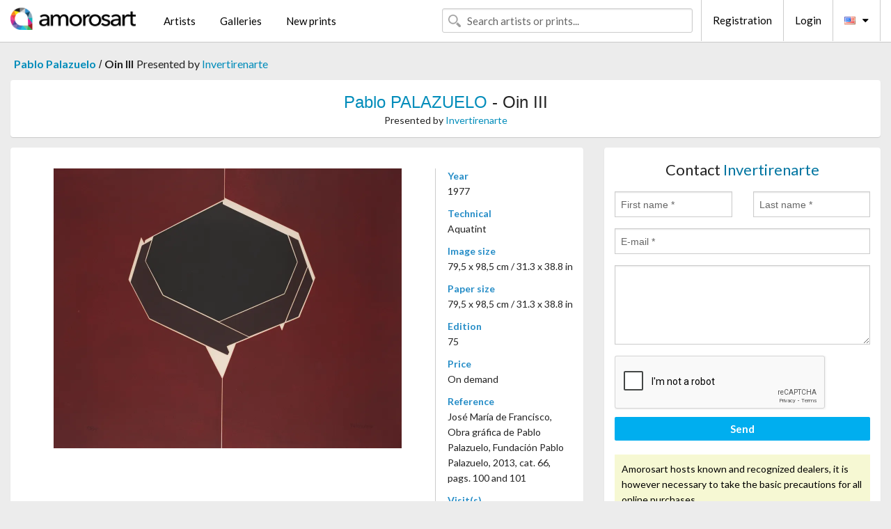

--- FILE ---
content_type: text/html; charset=UTF-8
request_url: https://en.amorosart.com/artwork-palazuelo-oin_iii-119943.html
body_size: 4312
content:
<!doctype html>
<html class="no-js" lang="fr">
    <head>
        <meta charset="utf-8"/>
        <meta name="viewport" content="width=device-width, initial-scale=1.0" />
                <title>Aquatint de Pablo Palazuelo, Oin III on Amorosart</title>
                        <meta name="description" content="Pablo Palazuelo, Oin III, aquatint proposed by Invertirenarte for sale on the art portal Amorosart" />
                        <meta name="keywords" content="palazuelo, Oin III, aquatint" />
                <link rel="shortcut icon" type="image/x-icon" href="favicon.ico" />
        <link rel="icon" type="image/png" href="favicon.png" />
        <!-- css start -->
        <link href="https://fonts.googleapis.com/css?family=Lato:400,400italic,700,300,300italic,700italic,900,100,100italic,900italic" rel="stylesheet" type="text/css" />
        <link href="https://fonts.googleapis.com/css?family=Montserrat:400,700" rel="stylesheet" type="text/css" />
                        <link href="https://en.amorosart.com/build/page.min.css?v=1765417526" rel="stylesheet" type="text/css" />
                        <!-- css end -->
    </head>
    <body>
        <!-- header start -->
<!-- Google tag (gtag.js) -->
<script async src="https://www.googletagmanager.com/gtag/js?id=G-WCER4H6RP1"></script>
<script>
  window.dataLayer = window.dataLayer || [];
  function gtag(){dataLayer.push(arguments);}
  gtag('js', new Date());

  gtag('config', 'G-WCER4H6RP1');
  gtag('config', 'G-MFFEQ2MC4S');
</script>
<div class="top-bar">
    <div class="row">
        <div class="top-bar-left">
            <ul class="headerLeft">
                <li>
                    <a  href="https://en.amorosart.com/"><img class="header-logo" src="https://en.amorosart.com/assets/images/logoAmorosart.png" width="180"></a>
                </li>
                <a class="show-for-small-only" href="javascript:void();" onclick="$('.menu-mobile').slideToggle(200);"><i class="button-menu-mobile fa fa-bars noir s32"></i></a>
                <div class="header-search-mobile show-for-small-only">
                    <form>
                            <div class="column">
                                <input id="search-mobile" type="text" class="search-mobile s16 mag-search fontLato noir radius" placeholder="Search artists or prints..." data-source="https://en.amorosart.com/search.html" data-gallery="Galleries" data-artist="Artists" data-artwork="Artworks" />
                            </div>
                    </form>
                </div>
                <li>
                    <ul class="menu s15 fontLato noir hide-for-small-only">
                        <li><a href="https://en.amorosart.com/modern-contemporary-artists.html">Artists</a></li>
                        <li><a href="https://en.amorosart.com/galleries-original-prints.html">Galleries</a></li>
                        <li><a href="https://en.amorosart.com/prints-lithographs.html">New prints</a></li>
                    </ul>
                </li>
            </ul>
        </div>
        <div class="top-bar-right">
            <ul class="headerRight hide-for-small-only">  
                <li class="header-search">
                    <form>
                        <div class="row collapse postfix-round">
                            <div class="columns">
                                <input id="search" type="text" class="s15 fontLato noir radius mag-search" placeholder="Search artists or prints..."  data-source="https://en.amorosart.com/search.html" data-gallery="Galleries" data-artist="Artists" data-artwork="Artworks" />
                            </div>
                        </div>
                    </form>
                </li>
                <li class="header-links">
                    <ul class="menu s15 fontLato noir">
                        <li><a href="https://en.amorosart.com/signup.html">Registration</a></li><li><a href="https://en.amorosart.com/signin.html">Login</a></li><li><a id="bt-flags" href="#" onclick="$('#other-flags').slideToggle(100);"><i class="famfamfam-flags en mr10"></i><i class="fa fa-caret-down"></i></a>
                            <ul id="other-flags" class="fontLato s14">
                                                                                                <li><a href="https://www.amorosart.com/"><i class="famfamfam-flags fr mr5"></i></a></li>
                                                                                                                                                                                                <li><a href="https://es.amorosart.com/"><i class="famfamfam-flags es mr5"></i></a></li>
                                                                                                                                <li><a href="https://it.amorosart.com/"><i class="famfamfam-flags it mr5"></i></a></li>
                                                                                                                                <li><a href="https://de.amorosart.com/"><i class="famfamfam-flags de mr5"></i></a></li>
                                                                                                                                <li><a href="https://nl.amorosart.com/"><i class="famfamfam-flags nl mr5"></i></a></li>
                                                                                                                                <li><a href="https://pt.amorosart.com/"><i class="famfamfam-flags pt mr5"></i></a></li>
                                                                                                                                <li><a href="https://cn.amorosart.com/"><i class="famfamfam-flags cn mr5"></i></a></li>
                                                                                                                                <li><a href="https://jp.amorosart.com/"><i class="famfamfam-flags jp mr5"></i></a></li>
                                                                                                                                <li><a href="https://ru.amorosart.com/"><i class="famfamfam-flags ru mr5"></i></a></li>
                                                                                            </ul>
                        </li>
                    </ul>
                </li>
            </ul>
        </div>
    </div>
</div>
<div class="menu-mobile" style="display:none">
    <a href="https://en.amorosart.com/modern-contemporary-artists.html" class="fontLato">Artists</a>
    <a href="https://en.amorosart.com/galleries-original-prints.html" class="fontLato">Galleries</a>
    <a href="https://en.amorosart.com/prints-lithographs.html" class="fontLato">New prints</a>
    <a href="https://en.amorosart.com/signup.html" class="fontLato noir">Registration</a>
    <a href="https://en.amorosart.com/signin.html" class="fontLato noir">Login</a>
</div>
<div class="espace20"></div>
<!-- header end -->
        <!-- page start -->
<div class="row prints hide-for-small-only">
    <div class="column">
        <div class="columns">
            <span class="fontLatoBold s16"><a href="https://en.amorosart.com/prints-palazuelo-921-1.html">Pablo Palazuelo</a></span> 
            / <span class="fontLatoBold s16" style="display:inline-block">Oin III</span>
                            <span class="fontLato s16"  style="display:inline-block">Presented by <a href="https://en.amorosart.com/gallery-prints-invertirenarte-1157.html">Invertirenarte</a></span>
                    </div>
    </div>
</div>
<div class="espace10"></div>
<div class="row prints artworks-detail">
    <div class="column">
        <div class="fontLatoBold columns bgBlanc p15 alignC l22">
            <h1 class="s24"><a href="https://en.amorosart.com/prints-palazuelo-921-1.html">Pablo PALAZUELO</a> - Oin III</h1>
                        <h2 class="fontLato s14">Presented by <a href="https://en.amorosart.com/gallery-prints-invertirenarte-1157.html">Invertirenarte</a></h2>
                    </div>
    </div>
</div>
<div class="espace15"></div>
<div class="row">
    <div class="column large-8 medium-8">
        <div class="bgBlanc p30 alignC mb15">
                        <div class="row artworks-box-image">
                <div class="column large-9 medium-8">
                    <a class="button button-enquiry show-for-small-only" href="#form-contact" style="width:100%" type="submit" >Contact the Dealer</a>
                    <img class="border-prints-02 resize-to-500" src="https://en.amorosart.com/img/artworks/palazuelo-oin-iii-119943-1000x1000.webp" alt="Aquatint Palazuelo - Oin III" />
                </div>
                <div class="columns large-3 medium-4 alignL prints-column-details">
                    <ul class="prints-liste-details">
                                                <li><span>Year</span><br />1977</li>
                                                <li><span>Technical</span><br />Aquatint</li>
                        <li><span>Image size</span><br />79,5 x 98,5 cm / 31.3 x 38.8 in</li>
                        <li><span>Paper size</span><br />79,5 x 98,5 cm / 31.3 x 38.8 in</li>
                                                <li><span>Edition</span><br />75</li>
                                                <li><span>Price</span><br />On demand</li>
                        <li><span>Reference</span><br />José María de Francisco, Obra gráfica de Pablo Palazuelo, Fundación Pablo Palazuelo, 2013, cat. 66, pags. 100 and 101</li>
                        <li><span>Visit(s)</span><br />1646</li>
                        <li><span>Condition</span>
                            <div class="espace5"></div>
                                                        <span class="circle-good"></span>
                                                        <span class="circle-good"></span>
                                                        <span class="circle-good"></span>
                                                        <span class="circle-good"></span>
                                                        <span class="circle-good"></span>
                                                                                        <span class="circle-bad"></span>
                                                    </li>
                    </ul>
                </div>
            </div>
        </div>
        <div class="bgBlanc p30 mb15">
            <span class="s20"><span class="bleu">Pablo PALAZUELO</span> - Oin III</span>
            <p class="fontLato s14">1977<br />Aquatint in colors on Arches paper<br />79,5 x 98,5 cm<br />Signed and numbered in pencil 53/75 from edition of 75<br />Edited and printed: Maeght Editeur, Paris<br />Literature: José María de Francisco, Obra gráfica de Pablo Palazuelo, Fundación Pablo Palazuelo, 2013, cat. 66, pags. 100 and 101<br /><br />1977<br />Aguatinta en colores sobre papel Arches<br />79,5 x 98,5 cm<br />Firmado y numerado a mano 53/75 de una edición de 75 ejemplares<br />Edita e imprime: Maeght Editeur, Paris<br />Bibliografía: José María de Francisco, Obra gráfica de Pablo Palazuelo, Fundación Pablo Palazuelo, 2013, cat. 66, págs. 100 y 101</p>
        </div>
    </div>
    <div class="column large-4 medium-4 mb15">
        <form id="artwork-index-contact" class="bgBlanc p15" data-url="https://en.amorosart.com/artwork/contact.html" data-method="post" data-success-title="Thank you! Your message has been sent." data-success-text="Click to continue">
            <input name="artwork_id" type="hidden" value="119943" />
            <div class="alignC fontLato s22">
                <a name="form-contact"></a>Contact <span class="bleu">Invertirenarte</span>
            </div>
            <div class="espace15"></div>
            <div class="row">
                <div class="column large-6 medium-6">
                    <input name="firstname" type="text" placeholder="First name *" />
                    <small class="error-firstname hide"></small>
                </div>
                <div class="column large-6 medium-6">
                    <input name="lastname" type="text" placeholder="Last name *" />
                    <small class="error-lastname hide"></small>
                </div>
            </div>
            <div class="row">
                <div class="column">
                    <input name="email" type="text" placeholder="E-mail *" />
                    <small class="error-email hide"></small>
                </div>
            </div>

            <div class="row">
                <div class="column">
                    <textarea name="message" rows="6"></textarea>
                    <small class="error-message hide"></small>
                </div>
            </div>
            <div class="row">
                <div class="column">
                    <div class="g-recaptcha" data-sitekey="6LcaGgATAAAAAPPfYSyOJkuXUkFhjVEI-slKqiOA"></div>
                    <small class="error-g-recaptcha-response hide" style="margin-top: -2px"></small>
                </div>
            </div>
            <div class="espace10"></div>
            <div class="row">
                <div class="column">
                    <button type="submit" class="button button-enquiry" style="width:100%">Send</button>
                </div>
            </div>  
            
            <div class="row">
                <div class="column">
                    <div class="warning-message s14 l22">Amorosart hosts known and recognized dealers, it is however necessary to take the basic precautions for all online purchases.</div>
                </div>
            </div>
        </form>
        <div class="espace15"></div>
        <div class="bgBlanc p15 alignC">
            <a onclick="javascript:popup(500, 500, 'http://twitter.com/intent/tweet?text=&url=https://en.amorosart.com/artwork-palazuelo-oin_iii-119943.html&via=Amorosart');"><span class="btn btn-tweet"><i class="fa fa-twitter"></i></span></a>
            <a onclick="javascript:popup(500, 500, 'https://www.facebook.com/sharer/sharer.php?u=https://en.amorosart.com/artwork-palazuelo-oin_iii-119943.html');"><span class="btn btn-facebook"><i class="fa fa-facebook"></i></span></a>
            <a onclick="javascript:popup(500, 500, 'https://plus.google.com/share?url=https://en.amorosart.com/artwork-palazuelo-oin_iii-119943.html');"><span class="btn btn-google"><i class="fa fa-google-plus"></i></span></a>
            <a onclick="javascript:popup(500, 500, 'https://www.linkedin.com/shareArticle?mini=true&url=https://en.amorosart.com/artwork-palazuelo-oin_iii-119943.html&title=Pablo PALAZUELO - Oin III&source=https://en.amorosart.com/artwork-palazuelo-oin_iii-119943.html');" class="hide"><span class="btn btn-linkedin"><i class="fa fa-linkedin"></i></span></a>
            <a href="mailto:?subject=Check this amazing artwork&body=Check this amazing artwork : https://en.amorosart.com/artwork-palazuelo-oin_iii-119943.html "><span class="btn btn-github"><i class="fa fa-envelope-o"></i></span></a>    
        </div>
         <div class="espace15"></div>
         <div class="bgBlanc p15 alignC other-links">
             <a href="https://en.amorosart.com/prints-palazuelo-921-1.html" class="button radius mb5"><i class="fa fa-paint-brush  mr10"></i>See All The Prints By Palazuelo</a>
             <a href="https://en.amorosart.com/gallery-artist-invertirenarte-palazuelo-1157-921-1.html" class="button radius"><i class="fa fa-male mr10"></i>See All The Prints By Invertirenarte</a>
         </div>
    </div>
</div>
<div class="row prints">
    <div class="column">
        <div class="columns">
            <h2 class="fontMont s16">AVAILABLE PRINTS BY PALAZUELO</h2>
        </div>
    </div>
</div>
<div class="espace20"></div>
<div class="row prints">
    <div class="column conteneur">
        <div class="row">
                            <div class="colonnePrint columns large-2 medium-3 small-6 end alignC">
                    <div class="boxPrint">
                                                <p class="alignPrints">
                            <a href="https://en.amorosart.com/artwork-palazuelo-sigilla_viii-149278.html" title="Etching And Aquatint Palazuelo - Sigilla VIII" class="lienPrints"><img class="borderPrints printsPlacement" src="https://en.amorosart.com/img/artworks/palazuelo-sigilla-viii-149278-450x450.webp" width="160" alt="Etching And Aquatint Palazuelo - Sigilla VIII" /></a>
                        </p>
                        <ul class="artisteOeuvreInfo">
                            <li class="fontMont s14 noir">Palazuelo</li>
                            <li class="fontLatoLight s12 noir"><a href="https://en.amorosart.com/artwork-palazuelo-sigilla_viii-149278.html">Sigilla VIII</a></li>
                            <li class="fontLatoLight s12 bleu"><a href="https://en.amorosart.com/gallery-prints-galería_la_aurora-831.html">Galería La Aurora</a></li>
                        </ul>
                    </div>
                </div>
                            <div class="colonnePrint columns large-2 medium-3 small-6 end alignC">
                    <div class="boxPrint">
                                                <p class="alignPrints">
                            <a href="https://en.amorosart.com/artwork-palazuelo-sceaux_ii-147987.html" title="Lithograph Palazuelo - Sceaux II" class="lienPrints"><img class="borderPrints printsPlacement" src="https://en.amorosart.com/img/artworks/palazuelo-sceaux-ii-147987-450x450.webp" width="160" alt="Lithograph Palazuelo - Sceaux II" /></a>
                        </p>
                        <ul class="artisteOeuvreInfo">
                            <li class="fontMont s14 noir">Palazuelo</li>
                            <li class="fontLatoLight s12 noir"><a href="https://en.amorosart.com/artwork-palazuelo-sceaux_ii-147987.html">Sceaux II</a></li>
                            <li class="fontLatoLight s12 bleu"><a href="https://en.amorosart.com/gallery-prints-galería_la_aurora-831.html">Galería La Aurora</a></li>
                        </ul>
                    </div>
                </div>
                            <div class="colonnePrint columns large-2 medium-3 small-6 end alignC">
                    <div class="boxPrint">
                                                <p class="alignPrints">
                            <a href="https://en.amorosart.com/artwork-palazuelo-sigilla_v-144666.html" title="Etching And Aquatint Palazuelo - SIGILLA V" class="lienPrints"><img class="borderPrints printsPlacement" src="https://en.amorosart.com/img/artworks/palazuelo-sigilla-v-144666-450x450.webp" width="160" alt="Etching And Aquatint Palazuelo - SIGILLA V" /></a>
                        </p>
                        <ul class="artisteOeuvreInfo">
                            <li class="fontMont s14 noir">Palazuelo</li>
                            <li class="fontLatoLight s12 noir"><a href="https://en.amorosart.com/artwork-palazuelo-sigilla_v-144666.html">SIGILLA V</a></li>
                            <li class="fontLatoLight s12 bleu"><a href="https://en.amorosart.com/gallery-prints-galería_la_aurora-831.html">Galería La Aurora</a></li>
                        </ul>
                    </div>
                </div>
                            <div class="colonnePrint columns large-2 medium-3 small-6 end alignC">
                    <div class="boxPrint">
                                                <p class="alignPrints">
                            <a href="https://en.amorosart.com/artwork-palazuelo-sigilla_iv-143518.html" title="Aquatint Palazuelo - Sigilla IV" class="lienPrints"><img class="borderPrints printsPlacement" src="https://en.amorosart.com/img/artworks/palazuelo-sigilla-iv-143518-450x450.webp" width="160" alt="Aquatint Palazuelo - Sigilla IV" /></a>
                        </p>
                        <ul class="artisteOeuvreInfo">
                            <li class="fontMont s14 noir">Palazuelo</li>
                            <li class="fontLatoLight s12 noir"><a href="https://en.amorosart.com/artwork-palazuelo-sigilla_iv-143518.html">Sigilla IV</a></li>
                            <li class="fontLatoLight s12 bleu"><a href="https://en.amorosart.com/gallery-prints-galería_la_aurora-831.html">Galería La Aurora</a></li>
                        </ul>
                    </div>
                </div>
                            <div class="colonnePrint columns large-2 medium-3 small-6 end alignC">
                    <div class="boxPrint">
                                                <p class="alignPrints">
                            <a href="https://en.amorosart.com/artwork-palazuelo-emblema_i-141029.html" title="Lithograph Palazuelo - Emblema I" class="lienPrints"><img class="borderPrints printsPlacement" src="https://en.amorosart.com/img/artworks/palazuelo-emblema-i-141029-450x450.webp" width="160" alt="Lithograph Palazuelo - Emblema I" /></a>
                        </p>
                        <ul class="artisteOeuvreInfo">
                            <li class="fontMont s14 noir">Palazuelo</li>
                            <li class="fontLatoLight s12 noir"><a href="https://en.amorosart.com/artwork-palazuelo-emblema_i-141029.html">Emblema I</a></li>
                            <li class="fontLatoLight s12 bleu"><a href="https://en.amorosart.com/gallery-prints-galerie_lelong-56.html">Galerie Lelong</a></li>
                        </ul>
                    </div>
                </div>
                            <div class="colonnePrint columns large-2 medium-3 small-6 end alignC">
                    <div class="boxPrint">
                                                <p class="alignPrints">
                            <a href="https://en.amorosart.com/artwork-palazuelo-affiche_al_paris-136318.html" title="Lithograph Palazuelo - Affiche A.L. Paris" class="lienPrints"><img class="borderPrints printsPlacement" src="https://en.amorosart.com/img/artworks/palazuelo-affiche-al-paris-136318-450x450.webp" width="160" alt="Lithograph Palazuelo - Affiche A.L. Paris" /></a>
                        </p>
                        <ul class="artisteOeuvreInfo">
                            <li class="fontMont s14 noir">Palazuelo</li>
                            <li class="fontLatoLight s12 noir"><a href="https://en.amorosart.com/artwork-palazuelo-affiche_al_paris-136318.html">Affiche A.L. Paris</a></li>
                            <li class="fontLatoLight s12 bleu"><a href="https://en.amorosart.com/gallery-prints-galería_la_aurora-831.html">Galería La Aurora</a></li>
                        </ul>
                    </div>
                </div>
                            <div class="colonnePrint columns large-2 medium-3 small-6 end alignC">
                    <div class="boxPrint">
                                                <p class="alignPrints">
                            <a href="https://en.amorosart.com/artwork-palazuelo-sceaux_iii_hand-signed_aquaforte_1963-134602.html" title="Etching And Aquatint Palazuelo - Sceaux III, Hand-Signed Aquaforte, 1963" class="lienPrints"><img class="borderPrints printsPlacement" src="https://en.amorosart.com/img/artworks/palazuelo-sceaux-iii-hand-signed-aquaforte-1963-134602-450x450.webp" width="160" alt="Etching And Aquatint Palazuelo - Sceaux III, Hand-Signed Aquaforte, 1963" /></a>
                        </p>
                        <ul class="artisteOeuvreInfo">
                            <li class="fontMont s14 noir">Palazuelo</li>
                            <li class="fontLatoLight s12 noir"><a href="https://en.amorosart.com/artwork-palazuelo-sceaux_iii_hand-signed_aquaforte_1963-134602.html">Sceaux III, Hand-Sig&hellip;</a></li>
                            <li class="fontLatoLight s12 bleu"><a href="https://en.amorosart.com/gallery-prints-reforma_gallery-1825.html">Reforma Gallery</a></li>
                        </ul>
                    </div>
                </div>
                            <div class="colonnePrint columns large-2 medium-3 small-6 end alignC">
                    <div class="boxPrint">
                                                <p class="alignPrints">
                            <a href="https://en.amorosart.com/artwork-palazuelo-sigilla_viii-129212.html" title="Etching And Aquatint Palazuelo - Sigilla VIII" class="lienPrints"><img class="borderPrints printsPlacement" src="https://en.amorosart.com/img/artworks/palazuelo-sigilla-viii-129212-450x450.webp" width="160" alt="Etching And Aquatint Palazuelo - Sigilla VIII" /></a>
                        </p>
                        <ul class="artisteOeuvreInfo">
                            <li class="fontMont s14 noir">Palazuelo</li>
                            <li class="fontLatoLight s12 noir"><a href="https://en.amorosart.com/artwork-palazuelo-sigilla_viii-129212.html">Sigilla VIII</a></li>
                            <li class="fontLatoLight s12 bleu"><a href="https://en.amorosart.com/gallery-prints-galería_la_aurora-831.html">Galería La Aurora</a></li>
                        </ul>
                    </div>
                </div>
                            <div class="colonnePrint columns large-2 medium-3 small-6 end alignC">
                    <div class="boxPrint">
                                                <p class="alignPrints">
                            <a href="https://en.amorosart.com/artwork-palazuelo-oin_iii-119943.html" title="Aquatint Palazuelo - Oin III" class="lienPrints"><img class="borderPrints printsPlacement" src="https://en.amorosart.com/img/artworks/palazuelo-oin-iii-119943-450x450.webp" width="160" alt="Aquatint Palazuelo - Oin III" /></a>
                        </p>
                        <ul class="artisteOeuvreInfo">
                            <li class="fontMont s14 noir">Palazuelo</li>
                            <li class="fontLatoLight s12 noir"><a href="https://en.amorosart.com/artwork-palazuelo-oin_iii-119943.html">Oin III</a></li>
                            <li class="fontLatoLight s12 bleu"><a href="https://en.amorosart.com/gallery-prints-invertirenarte-1157.html">Invertirenarte</a></li>
                        </ul>
                    </div>
                </div>
                            <div class="colonnePrint columns large-2 medium-3 small-6 end alignC">
                    <div class="boxPrint">
                                                <p class="alignPrints">
                            <a href="https://en.amorosart.com/artwork-palazuelo-oin_i-119674.html" title="Aquatint Palazuelo - Oin I" class="lienPrints"><img class="borderPrints printsPlacement" src="https://en.amorosart.com/img/artworks/palazuelo-oin-i-119674-450x450.webp" width="160" alt="Aquatint Palazuelo - Oin I" /></a>
                        </p>
                        <ul class="artisteOeuvreInfo">
                            <li class="fontMont s14 noir">Palazuelo</li>
                            <li class="fontLatoLight s12 noir"><a href="https://en.amorosart.com/artwork-palazuelo-oin_i-119674.html">Oin I</a></li>
                            <li class="fontLatoLight s12 bleu"><a href="https://en.amorosart.com/gallery-prints-invertirenarte-1157.html">Invertirenarte</a></li>
                        </ul>
                    </div>
                </div>
                            <div class="colonnePrint columns large-2 medium-3 small-6 end alignC">
                    <div class="boxPrint">
                                                <p class="alignPrints">
                            <a href="https://en.amorosart.com/artwork-palazuelo-derrière_le_miroir_n_137-119399.html" title="Illustrated Book Palazuelo - Derrière le Miroir n. 137" class="lienPrints"><img class="borderPrints printsPlacement" src="https://en.amorosart.com/img/artworks/palazuelo-derriere-le-miroir-n-137-119399-450x450.webp" width="160" alt="Illustrated Book Palazuelo - Derrière le Miroir n. 137" /></a>
                        </p>
                        <ul class="artisteOeuvreInfo">
                            <li class="fontMont s14 noir">Palazuelo</li>
                            <li class="fontLatoLight s12 noir"><a href="https://en.amorosart.com/artwork-palazuelo-derrière_le_miroir_n_137-119399.html">Derrière le Miroir n&hellip;</a></li>
                            <li class="fontLatoLight s12 bleu"><a href="https://en.amorosart.com/gallery-prints-libreria_antiquaria_prandi-1176.html">Libreria Antiquaria &hellip;</a></li>
                        </ul>
                    </div>
                </div>
                        <div class="colonnePrint columns large-2 medium-3 small-6 end alignC">
                <a href="https://en.amorosart.com/prints-palazuelo-921-1.html">
                    <div class="boxPrint boxNext" style="display: table-cell;vertical-align: middle;">
                        <div class="columns fontLatoLight maj s24 l26 gris text-center">See all the prints by PALAZUELO</div>
                    </div>
                </a>
            </div>
        </div>
    </div>
</div>
<script type="text/javascript" src="//www.googleadservices.com/pagead/conversion_async.js"></script>
<!-- page end -->
        <!-- footer start -->
<div class="espace40"></div>
<div class="pied">
    <div class="row">
        <div class="columns s12 fontLatoLight s12 l120 blanc alignC">Copyright Amorosart 2008 - 2025 - CNIL n° : 1301442 - <a href="https://en.amorosart.com/glossary-prints.html">Glossary</a> - <a href="https://en.amorosart.com/faq-prints.html">F.a.q</a></div>
    </div>
</div>
<!-- footer end -->        <!-- js start -->
                        <script src="https://en.amorosart.com/build/page.min.js?v=1765417526" ></script>
                <script src="https://www.google.com/recaptcha/api.js?hl=en" ></script>
                <script src="https://en.amorosart.com/assets/js/artwork_index.js?v=1765417526" ></script>
                        <script>
            $(document).foundation();
        </script>
        <!-- js end -->
    </body>
</html>


--- FILE ---
content_type: text/html; charset=utf-8
request_url: https://www.google.com/recaptcha/api2/anchor?ar=1&k=6LcaGgATAAAAAPPfYSyOJkuXUkFhjVEI-slKqiOA&co=aHR0cHM6Ly9lbi5hbW9yb3NhcnQuY29tOjQ0Mw..&hl=en&v=7gg7H51Q-naNfhmCP3_R47ho&size=normal&anchor-ms=20000&execute-ms=30000&cb=a8r8xjxwbf1f
body_size: 48710
content:
<!DOCTYPE HTML><html dir="ltr" lang="en"><head><meta http-equiv="Content-Type" content="text/html; charset=UTF-8">
<meta http-equiv="X-UA-Compatible" content="IE=edge">
<title>reCAPTCHA</title>
<style type="text/css">
/* cyrillic-ext */
@font-face {
  font-family: 'Roboto';
  font-style: normal;
  font-weight: 400;
  font-stretch: 100%;
  src: url(//fonts.gstatic.com/s/roboto/v48/KFO7CnqEu92Fr1ME7kSn66aGLdTylUAMa3GUBHMdazTgWw.woff2) format('woff2');
  unicode-range: U+0460-052F, U+1C80-1C8A, U+20B4, U+2DE0-2DFF, U+A640-A69F, U+FE2E-FE2F;
}
/* cyrillic */
@font-face {
  font-family: 'Roboto';
  font-style: normal;
  font-weight: 400;
  font-stretch: 100%;
  src: url(//fonts.gstatic.com/s/roboto/v48/KFO7CnqEu92Fr1ME7kSn66aGLdTylUAMa3iUBHMdazTgWw.woff2) format('woff2');
  unicode-range: U+0301, U+0400-045F, U+0490-0491, U+04B0-04B1, U+2116;
}
/* greek-ext */
@font-face {
  font-family: 'Roboto';
  font-style: normal;
  font-weight: 400;
  font-stretch: 100%;
  src: url(//fonts.gstatic.com/s/roboto/v48/KFO7CnqEu92Fr1ME7kSn66aGLdTylUAMa3CUBHMdazTgWw.woff2) format('woff2');
  unicode-range: U+1F00-1FFF;
}
/* greek */
@font-face {
  font-family: 'Roboto';
  font-style: normal;
  font-weight: 400;
  font-stretch: 100%;
  src: url(//fonts.gstatic.com/s/roboto/v48/KFO7CnqEu92Fr1ME7kSn66aGLdTylUAMa3-UBHMdazTgWw.woff2) format('woff2');
  unicode-range: U+0370-0377, U+037A-037F, U+0384-038A, U+038C, U+038E-03A1, U+03A3-03FF;
}
/* math */
@font-face {
  font-family: 'Roboto';
  font-style: normal;
  font-weight: 400;
  font-stretch: 100%;
  src: url(//fonts.gstatic.com/s/roboto/v48/KFO7CnqEu92Fr1ME7kSn66aGLdTylUAMawCUBHMdazTgWw.woff2) format('woff2');
  unicode-range: U+0302-0303, U+0305, U+0307-0308, U+0310, U+0312, U+0315, U+031A, U+0326-0327, U+032C, U+032F-0330, U+0332-0333, U+0338, U+033A, U+0346, U+034D, U+0391-03A1, U+03A3-03A9, U+03B1-03C9, U+03D1, U+03D5-03D6, U+03F0-03F1, U+03F4-03F5, U+2016-2017, U+2034-2038, U+203C, U+2040, U+2043, U+2047, U+2050, U+2057, U+205F, U+2070-2071, U+2074-208E, U+2090-209C, U+20D0-20DC, U+20E1, U+20E5-20EF, U+2100-2112, U+2114-2115, U+2117-2121, U+2123-214F, U+2190, U+2192, U+2194-21AE, U+21B0-21E5, U+21F1-21F2, U+21F4-2211, U+2213-2214, U+2216-22FF, U+2308-230B, U+2310, U+2319, U+231C-2321, U+2336-237A, U+237C, U+2395, U+239B-23B7, U+23D0, U+23DC-23E1, U+2474-2475, U+25AF, U+25B3, U+25B7, U+25BD, U+25C1, U+25CA, U+25CC, U+25FB, U+266D-266F, U+27C0-27FF, U+2900-2AFF, U+2B0E-2B11, U+2B30-2B4C, U+2BFE, U+3030, U+FF5B, U+FF5D, U+1D400-1D7FF, U+1EE00-1EEFF;
}
/* symbols */
@font-face {
  font-family: 'Roboto';
  font-style: normal;
  font-weight: 400;
  font-stretch: 100%;
  src: url(//fonts.gstatic.com/s/roboto/v48/KFO7CnqEu92Fr1ME7kSn66aGLdTylUAMaxKUBHMdazTgWw.woff2) format('woff2');
  unicode-range: U+0001-000C, U+000E-001F, U+007F-009F, U+20DD-20E0, U+20E2-20E4, U+2150-218F, U+2190, U+2192, U+2194-2199, U+21AF, U+21E6-21F0, U+21F3, U+2218-2219, U+2299, U+22C4-22C6, U+2300-243F, U+2440-244A, U+2460-24FF, U+25A0-27BF, U+2800-28FF, U+2921-2922, U+2981, U+29BF, U+29EB, U+2B00-2BFF, U+4DC0-4DFF, U+FFF9-FFFB, U+10140-1018E, U+10190-1019C, U+101A0, U+101D0-101FD, U+102E0-102FB, U+10E60-10E7E, U+1D2C0-1D2D3, U+1D2E0-1D37F, U+1F000-1F0FF, U+1F100-1F1AD, U+1F1E6-1F1FF, U+1F30D-1F30F, U+1F315, U+1F31C, U+1F31E, U+1F320-1F32C, U+1F336, U+1F378, U+1F37D, U+1F382, U+1F393-1F39F, U+1F3A7-1F3A8, U+1F3AC-1F3AF, U+1F3C2, U+1F3C4-1F3C6, U+1F3CA-1F3CE, U+1F3D4-1F3E0, U+1F3ED, U+1F3F1-1F3F3, U+1F3F5-1F3F7, U+1F408, U+1F415, U+1F41F, U+1F426, U+1F43F, U+1F441-1F442, U+1F444, U+1F446-1F449, U+1F44C-1F44E, U+1F453, U+1F46A, U+1F47D, U+1F4A3, U+1F4B0, U+1F4B3, U+1F4B9, U+1F4BB, U+1F4BF, U+1F4C8-1F4CB, U+1F4D6, U+1F4DA, U+1F4DF, U+1F4E3-1F4E6, U+1F4EA-1F4ED, U+1F4F7, U+1F4F9-1F4FB, U+1F4FD-1F4FE, U+1F503, U+1F507-1F50B, U+1F50D, U+1F512-1F513, U+1F53E-1F54A, U+1F54F-1F5FA, U+1F610, U+1F650-1F67F, U+1F687, U+1F68D, U+1F691, U+1F694, U+1F698, U+1F6AD, U+1F6B2, U+1F6B9-1F6BA, U+1F6BC, U+1F6C6-1F6CF, U+1F6D3-1F6D7, U+1F6E0-1F6EA, U+1F6F0-1F6F3, U+1F6F7-1F6FC, U+1F700-1F7FF, U+1F800-1F80B, U+1F810-1F847, U+1F850-1F859, U+1F860-1F887, U+1F890-1F8AD, U+1F8B0-1F8BB, U+1F8C0-1F8C1, U+1F900-1F90B, U+1F93B, U+1F946, U+1F984, U+1F996, U+1F9E9, U+1FA00-1FA6F, U+1FA70-1FA7C, U+1FA80-1FA89, U+1FA8F-1FAC6, U+1FACE-1FADC, U+1FADF-1FAE9, U+1FAF0-1FAF8, U+1FB00-1FBFF;
}
/* vietnamese */
@font-face {
  font-family: 'Roboto';
  font-style: normal;
  font-weight: 400;
  font-stretch: 100%;
  src: url(//fonts.gstatic.com/s/roboto/v48/KFO7CnqEu92Fr1ME7kSn66aGLdTylUAMa3OUBHMdazTgWw.woff2) format('woff2');
  unicode-range: U+0102-0103, U+0110-0111, U+0128-0129, U+0168-0169, U+01A0-01A1, U+01AF-01B0, U+0300-0301, U+0303-0304, U+0308-0309, U+0323, U+0329, U+1EA0-1EF9, U+20AB;
}
/* latin-ext */
@font-face {
  font-family: 'Roboto';
  font-style: normal;
  font-weight: 400;
  font-stretch: 100%;
  src: url(//fonts.gstatic.com/s/roboto/v48/KFO7CnqEu92Fr1ME7kSn66aGLdTylUAMa3KUBHMdazTgWw.woff2) format('woff2');
  unicode-range: U+0100-02BA, U+02BD-02C5, U+02C7-02CC, U+02CE-02D7, U+02DD-02FF, U+0304, U+0308, U+0329, U+1D00-1DBF, U+1E00-1E9F, U+1EF2-1EFF, U+2020, U+20A0-20AB, U+20AD-20C0, U+2113, U+2C60-2C7F, U+A720-A7FF;
}
/* latin */
@font-face {
  font-family: 'Roboto';
  font-style: normal;
  font-weight: 400;
  font-stretch: 100%;
  src: url(//fonts.gstatic.com/s/roboto/v48/KFO7CnqEu92Fr1ME7kSn66aGLdTylUAMa3yUBHMdazQ.woff2) format('woff2');
  unicode-range: U+0000-00FF, U+0131, U+0152-0153, U+02BB-02BC, U+02C6, U+02DA, U+02DC, U+0304, U+0308, U+0329, U+2000-206F, U+20AC, U+2122, U+2191, U+2193, U+2212, U+2215, U+FEFF, U+FFFD;
}
/* cyrillic-ext */
@font-face {
  font-family: 'Roboto';
  font-style: normal;
  font-weight: 500;
  font-stretch: 100%;
  src: url(//fonts.gstatic.com/s/roboto/v48/KFO7CnqEu92Fr1ME7kSn66aGLdTylUAMa3GUBHMdazTgWw.woff2) format('woff2');
  unicode-range: U+0460-052F, U+1C80-1C8A, U+20B4, U+2DE0-2DFF, U+A640-A69F, U+FE2E-FE2F;
}
/* cyrillic */
@font-face {
  font-family: 'Roboto';
  font-style: normal;
  font-weight: 500;
  font-stretch: 100%;
  src: url(//fonts.gstatic.com/s/roboto/v48/KFO7CnqEu92Fr1ME7kSn66aGLdTylUAMa3iUBHMdazTgWw.woff2) format('woff2');
  unicode-range: U+0301, U+0400-045F, U+0490-0491, U+04B0-04B1, U+2116;
}
/* greek-ext */
@font-face {
  font-family: 'Roboto';
  font-style: normal;
  font-weight: 500;
  font-stretch: 100%;
  src: url(//fonts.gstatic.com/s/roboto/v48/KFO7CnqEu92Fr1ME7kSn66aGLdTylUAMa3CUBHMdazTgWw.woff2) format('woff2');
  unicode-range: U+1F00-1FFF;
}
/* greek */
@font-face {
  font-family: 'Roboto';
  font-style: normal;
  font-weight: 500;
  font-stretch: 100%;
  src: url(//fonts.gstatic.com/s/roboto/v48/KFO7CnqEu92Fr1ME7kSn66aGLdTylUAMa3-UBHMdazTgWw.woff2) format('woff2');
  unicode-range: U+0370-0377, U+037A-037F, U+0384-038A, U+038C, U+038E-03A1, U+03A3-03FF;
}
/* math */
@font-face {
  font-family: 'Roboto';
  font-style: normal;
  font-weight: 500;
  font-stretch: 100%;
  src: url(//fonts.gstatic.com/s/roboto/v48/KFO7CnqEu92Fr1ME7kSn66aGLdTylUAMawCUBHMdazTgWw.woff2) format('woff2');
  unicode-range: U+0302-0303, U+0305, U+0307-0308, U+0310, U+0312, U+0315, U+031A, U+0326-0327, U+032C, U+032F-0330, U+0332-0333, U+0338, U+033A, U+0346, U+034D, U+0391-03A1, U+03A3-03A9, U+03B1-03C9, U+03D1, U+03D5-03D6, U+03F0-03F1, U+03F4-03F5, U+2016-2017, U+2034-2038, U+203C, U+2040, U+2043, U+2047, U+2050, U+2057, U+205F, U+2070-2071, U+2074-208E, U+2090-209C, U+20D0-20DC, U+20E1, U+20E5-20EF, U+2100-2112, U+2114-2115, U+2117-2121, U+2123-214F, U+2190, U+2192, U+2194-21AE, U+21B0-21E5, U+21F1-21F2, U+21F4-2211, U+2213-2214, U+2216-22FF, U+2308-230B, U+2310, U+2319, U+231C-2321, U+2336-237A, U+237C, U+2395, U+239B-23B7, U+23D0, U+23DC-23E1, U+2474-2475, U+25AF, U+25B3, U+25B7, U+25BD, U+25C1, U+25CA, U+25CC, U+25FB, U+266D-266F, U+27C0-27FF, U+2900-2AFF, U+2B0E-2B11, U+2B30-2B4C, U+2BFE, U+3030, U+FF5B, U+FF5D, U+1D400-1D7FF, U+1EE00-1EEFF;
}
/* symbols */
@font-face {
  font-family: 'Roboto';
  font-style: normal;
  font-weight: 500;
  font-stretch: 100%;
  src: url(//fonts.gstatic.com/s/roboto/v48/KFO7CnqEu92Fr1ME7kSn66aGLdTylUAMaxKUBHMdazTgWw.woff2) format('woff2');
  unicode-range: U+0001-000C, U+000E-001F, U+007F-009F, U+20DD-20E0, U+20E2-20E4, U+2150-218F, U+2190, U+2192, U+2194-2199, U+21AF, U+21E6-21F0, U+21F3, U+2218-2219, U+2299, U+22C4-22C6, U+2300-243F, U+2440-244A, U+2460-24FF, U+25A0-27BF, U+2800-28FF, U+2921-2922, U+2981, U+29BF, U+29EB, U+2B00-2BFF, U+4DC0-4DFF, U+FFF9-FFFB, U+10140-1018E, U+10190-1019C, U+101A0, U+101D0-101FD, U+102E0-102FB, U+10E60-10E7E, U+1D2C0-1D2D3, U+1D2E0-1D37F, U+1F000-1F0FF, U+1F100-1F1AD, U+1F1E6-1F1FF, U+1F30D-1F30F, U+1F315, U+1F31C, U+1F31E, U+1F320-1F32C, U+1F336, U+1F378, U+1F37D, U+1F382, U+1F393-1F39F, U+1F3A7-1F3A8, U+1F3AC-1F3AF, U+1F3C2, U+1F3C4-1F3C6, U+1F3CA-1F3CE, U+1F3D4-1F3E0, U+1F3ED, U+1F3F1-1F3F3, U+1F3F5-1F3F7, U+1F408, U+1F415, U+1F41F, U+1F426, U+1F43F, U+1F441-1F442, U+1F444, U+1F446-1F449, U+1F44C-1F44E, U+1F453, U+1F46A, U+1F47D, U+1F4A3, U+1F4B0, U+1F4B3, U+1F4B9, U+1F4BB, U+1F4BF, U+1F4C8-1F4CB, U+1F4D6, U+1F4DA, U+1F4DF, U+1F4E3-1F4E6, U+1F4EA-1F4ED, U+1F4F7, U+1F4F9-1F4FB, U+1F4FD-1F4FE, U+1F503, U+1F507-1F50B, U+1F50D, U+1F512-1F513, U+1F53E-1F54A, U+1F54F-1F5FA, U+1F610, U+1F650-1F67F, U+1F687, U+1F68D, U+1F691, U+1F694, U+1F698, U+1F6AD, U+1F6B2, U+1F6B9-1F6BA, U+1F6BC, U+1F6C6-1F6CF, U+1F6D3-1F6D7, U+1F6E0-1F6EA, U+1F6F0-1F6F3, U+1F6F7-1F6FC, U+1F700-1F7FF, U+1F800-1F80B, U+1F810-1F847, U+1F850-1F859, U+1F860-1F887, U+1F890-1F8AD, U+1F8B0-1F8BB, U+1F8C0-1F8C1, U+1F900-1F90B, U+1F93B, U+1F946, U+1F984, U+1F996, U+1F9E9, U+1FA00-1FA6F, U+1FA70-1FA7C, U+1FA80-1FA89, U+1FA8F-1FAC6, U+1FACE-1FADC, U+1FADF-1FAE9, U+1FAF0-1FAF8, U+1FB00-1FBFF;
}
/* vietnamese */
@font-face {
  font-family: 'Roboto';
  font-style: normal;
  font-weight: 500;
  font-stretch: 100%;
  src: url(//fonts.gstatic.com/s/roboto/v48/KFO7CnqEu92Fr1ME7kSn66aGLdTylUAMa3OUBHMdazTgWw.woff2) format('woff2');
  unicode-range: U+0102-0103, U+0110-0111, U+0128-0129, U+0168-0169, U+01A0-01A1, U+01AF-01B0, U+0300-0301, U+0303-0304, U+0308-0309, U+0323, U+0329, U+1EA0-1EF9, U+20AB;
}
/* latin-ext */
@font-face {
  font-family: 'Roboto';
  font-style: normal;
  font-weight: 500;
  font-stretch: 100%;
  src: url(//fonts.gstatic.com/s/roboto/v48/KFO7CnqEu92Fr1ME7kSn66aGLdTylUAMa3KUBHMdazTgWw.woff2) format('woff2');
  unicode-range: U+0100-02BA, U+02BD-02C5, U+02C7-02CC, U+02CE-02D7, U+02DD-02FF, U+0304, U+0308, U+0329, U+1D00-1DBF, U+1E00-1E9F, U+1EF2-1EFF, U+2020, U+20A0-20AB, U+20AD-20C0, U+2113, U+2C60-2C7F, U+A720-A7FF;
}
/* latin */
@font-face {
  font-family: 'Roboto';
  font-style: normal;
  font-weight: 500;
  font-stretch: 100%;
  src: url(//fonts.gstatic.com/s/roboto/v48/KFO7CnqEu92Fr1ME7kSn66aGLdTylUAMa3yUBHMdazQ.woff2) format('woff2');
  unicode-range: U+0000-00FF, U+0131, U+0152-0153, U+02BB-02BC, U+02C6, U+02DA, U+02DC, U+0304, U+0308, U+0329, U+2000-206F, U+20AC, U+2122, U+2191, U+2193, U+2212, U+2215, U+FEFF, U+FFFD;
}
/* cyrillic-ext */
@font-face {
  font-family: 'Roboto';
  font-style: normal;
  font-weight: 900;
  font-stretch: 100%;
  src: url(//fonts.gstatic.com/s/roboto/v48/KFO7CnqEu92Fr1ME7kSn66aGLdTylUAMa3GUBHMdazTgWw.woff2) format('woff2');
  unicode-range: U+0460-052F, U+1C80-1C8A, U+20B4, U+2DE0-2DFF, U+A640-A69F, U+FE2E-FE2F;
}
/* cyrillic */
@font-face {
  font-family: 'Roboto';
  font-style: normal;
  font-weight: 900;
  font-stretch: 100%;
  src: url(//fonts.gstatic.com/s/roboto/v48/KFO7CnqEu92Fr1ME7kSn66aGLdTylUAMa3iUBHMdazTgWw.woff2) format('woff2');
  unicode-range: U+0301, U+0400-045F, U+0490-0491, U+04B0-04B1, U+2116;
}
/* greek-ext */
@font-face {
  font-family: 'Roboto';
  font-style: normal;
  font-weight: 900;
  font-stretch: 100%;
  src: url(//fonts.gstatic.com/s/roboto/v48/KFO7CnqEu92Fr1ME7kSn66aGLdTylUAMa3CUBHMdazTgWw.woff2) format('woff2');
  unicode-range: U+1F00-1FFF;
}
/* greek */
@font-face {
  font-family: 'Roboto';
  font-style: normal;
  font-weight: 900;
  font-stretch: 100%;
  src: url(//fonts.gstatic.com/s/roboto/v48/KFO7CnqEu92Fr1ME7kSn66aGLdTylUAMa3-UBHMdazTgWw.woff2) format('woff2');
  unicode-range: U+0370-0377, U+037A-037F, U+0384-038A, U+038C, U+038E-03A1, U+03A3-03FF;
}
/* math */
@font-face {
  font-family: 'Roboto';
  font-style: normal;
  font-weight: 900;
  font-stretch: 100%;
  src: url(//fonts.gstatic.com/s/roboto/v48/KFO7CnqEu92Fr1ME7kSn66aGLdTylUAMawCUBHMdazTgWw.woff2) format('woff2');
  unicode-range: U+0302-0303, U+0305, U+0307-0308, U+0310, U+0312, U+0315, U+031A, U+0326-0327, U+032C, U+032F-0330, U+0332-0333, U+0338, U+033A, U+0346, U+034D, U+0391-03A1, U+03A3-03A9, U+03B1-03C9, U+03D1, U+03D5-03D6, U+03F0-03F1, U+03F4-03F5, U+2016-2017, U+2034-2038, U+203C, U+2040, U+2043, U+2047, U+2050, U+2057, U+205F, U+2070-2071, U+2074-208E, U+2090-209C, U+20D0-20DC, U+20E1, U+20E5-20EF, U+2100-2112, U+2114-2115, U+2117-2121, U+2123-214F, U+2190, U+2192, U+2194-21AE, U+21B0-21E5, U+21F1-21F2, U+21F4-2211, U+2213-2214, U+2216-22FF, U+2308-230B, U+2310, U+2319, U+231C-2321, U+2336-237A, U+237C, U+2395, U+239B-23B7, U+23D0, U+23DC-23E1, U+2474-2475, U+25AF, U+25B3, U+25B7, U+25BD, U+25C1, U+25CA, U+25CC, U+25FB, U+266D-266F, U+27C0-27FF, U+2900-2AFF, U+2B0E-2B11, U+2B30-2B4C, U+2BFE, U+3030, U+FF5B, U+FF5D, U+1D400-1D7FF, U+1EE00-1EEFF;
}
/* symbols */
@font-face {
  font-family: 'Roboto';
  font-style: normal;
  font-weight: 900;
  font-stretch: 100%;
  src: url(//fonts.gstatic.com/s/roboto/v48/KFO7CnqEu92Fr1ME7kSn66aGLdTylUAMaxKUBHMdazTgWw.woff2) format('woff2');
  unicode-range: U+0001-000C, U+000E-001F, U+007F-009F, U+20DD-20E0, U+20E2-20E4, U+2150-218F, U+2190, U+2192, U+2194-2199, U+21AF, U+21E6-21F0, U+21F3, U+2218-2219, U+2299, U+22C4-22C6, U+2300-243F, U+2440-244A, U+2460-24FF, U+25A0-27BF, U+2800-28FF, U+2921-2922, U+2981, U+29BF, U+29EB, U+2B00-2BFF, U+4DC0-4DFF, U+FFF9-FFFB, U+10140-1018E, U+10190-1019C, U+101A0, U+101D0-101FD, U+102E0-102FB, U+10E60-10E7E, U+1D2C0-1D2D3, U+1D2E0-1D37F, U+1F000-1F0FF, U+1F100-1F1AD, U+1F1E6-1F1FF, U+1F30D-1F30F, U+1F315, U+1F31C, U+1F31E, U+1F320-1F32C, U+1F336, U+1F378, U+1F37D, U+1F382, U+1F393-1F39F, U+1F3A7-1F3A8, U+1F3AC-1F3AF, U+1F3C2, U+1F3C4-1F3C6, U+1F3CA-1F3CE, U+1F3D4-1F3E0, U+1F3ED, U+1F3F1-1F3F3, U+1F3F5-1F3F7, U+1F408, U+1F415, U+1F41F, U+1F426, U+1F43F, U+1F441-1F442, U+1F444, U+1F446-1F449, U+1F44C-1F44E, U+1F453, U+1F46A, U+1F47D, U+1F4A3, U+1F4B0, U+1F4B3, U+1F4B9, U+1F4BB, U+1F4BF, U+1F4C8-1F4CB, U+1F4D6, U+1F4DA, U+1F4DF, U+1F4E3-1F4E6, U+1F4EA-1F4ED, U+1F4F7, U+1F4F9-1F4FB, U+1F4FD-1F4FE, U+1F503, U+1F507-1F50B, U+1F50D, U+1F512-1F513, U+1F53E-1F54A, U+1F54F-1F5FA, U+1F610, U+1F650-1F67F, U+1F687, U+1F68D, U+1F691, U+1F694, U+1F698, U+1F6AD, U+1F6B2, U+1F6B9-1F6BA, U+1F6BC, U+1F6C6-1F6CF, U+1F6D3-1F6D7, U+1F6E0-1F6EA, U+1F6F0-1F6F3, U+1F6F7-1F6FC, U+1F700-1F7FF, U+1F800-1F80B, U+1F810-1F847, U+1F850-1F859, U+1F860-1F887, U+1F890-1F8AD, U+1F8B0-1F8BB, U+1F8C0-1F8C1, U+1F900-1F90B, U+1F93B, U+1F946, U+1F984, U+1F996, U+1F9E9, U+1FA00-1FA6F, U+1FA70-1FA7C, U+1FA80-1FA89, U+1FA8F-1FAC6, U+1FACE-1FADC, U+1FADF-1FAE9, U+1FAF0-1FAF8, U+1FB00-1FBFF;
}
/* vietnamese */
@font-face {
  font-family: 'Roboto';
  font-style: normal;
  font-weight: 900;
  font-stretch: 100%;
  src: url(//fonts.gstatic.com/s/roboto/v48/KFO7CnqEu92Fr1ME7kSn66aGLdTylUAMa3OUBHMdazTgWw.woff2) format('woff2');
  unicode-range: U+0102-0103, U+0110-0111, U+0128-0129, U+0168-0169, U+01A0-01A1, U+01AF-01B0, U+0300-0301, U+0303-0304, U+0308-0309, U+0323, U+0329, U+1EA0-1EF9, U+20AB;
}
/* latin-ext */
@font-face {
  font-family: 'Roboto';
  font-style: normal;
  font-weight: 900;
  font-stretch: 100%;
  src: url(//fonts.gstatic.com/s/roboto/v48/KFO7CnqEu92Fr1ME7kSn66aGLdTylUAMa3KUBHMdazTgWw.woff2) format('woff2');
  unicode-range: U+0100-02BA, U+02BD-02C5, U+02C7-02CC, U+02CE-02D7, U+02DD-02FF, U+0304, U+0308, U+0329, U+1D00-1DBF, U+1E00-1E9F, U+1EF2-1EFF, U+2020, U+20A0-20AB, U+20AD-20C0, U+2113, U+2C60-2C7F, U+A720-A7FF;
}
/* latin */
@font-face {
  font-family: 'Roboto';
  font-style: normal;
  font-weight: 900;
  font-stretch: 100%;
  src: url(//fonts.gstatic.com/s/roboto/v48/KFO7CnqEu92Fr1ME7kSn66aGLdTylUAMa3yUBHMdazQ.woff2) format('woff2');
  unicode-range: U+0000-00FF, U+0131, U+0152-0153, U+02BB-02BC, U+02C6, U+02DA, U+02DC, U+0304, U+0308, U+0329, U+2000-206F, U+20AC, U+2122, U+2191, U+2193, U+2212, U+2215, U+FEFF, U+FFFD;
}

</style>
<link rel="stylesheet" type="text/css" href="https://www.gstatic.com/recaptcha/releases/7gg7H51Q-naNfhmCP3_R47ho/styles__ltr.css">
<script nonce="IT5n4NCfuMu-RVaxosXFdQ" type="text/javascript">window['__recaptcha_api'] = 'https://www.google.com/recaptcha/api2/';</script>
<script type="text/javascript" src="https://www.gstatic.com/recaptcha/releases/7gg7H51Q-naNfhmCP3_R47ho/recaptcha__en.js" nonce="IT5n4NCfuMu-RVaxosXFdQ">
      
    </script></head>
<body><div id="rc-anchor-alert" class="rc-anchor-alert"></div>
<input type="hidden" id="recaptcha-token" value="[base64]">
<script type="text/javascript" nonce="IT5n4NCfuMu-RVaxosXFdQ">
      recaptcha.anchor.Main.init("[\x22ainput\x22,[\x22bgdata\x22,\x22\x22,\[base64]/[base64]/bmV3IFpbdF0obVswXSk6Sz09Mj9uZXcgWlt0XShtWzBdLG1bMV0pOks9PTM/bmV3IFpbdF0obVswXSxtWzFdLG1bMl0pOks9PTQ/[base64]/[base64]/[base64]/[base64]/[base64]/[base64]/[base64]/[base64]/[base64]/[base64]/[base64]/[base64]/[base64]/[base64]\\u003d\\u003d\x22,\[base64]\\u003d\x22,\x22woXDm8Kjw6wLN2lddkPCkMKCw7smZ8O2JmnDtsKrSmjCscO5w7dmVsKJOsKGY8KOHcKrwrRPwqjCuh4LwoZRw6vDkRluwrzCvl8dwrrDonJAFsOfwpVAw6HDnmzCpl8fwoLCo8O/[base64]/CqUVHDMOaHMKNfEPCpFwcHF/[base64]/[base64]/YGoWUcK2wofDoMOyw5kyKCU9wpt4XE3CmgTDusOYw5nCh8KzW8KYTBPDlH4Hwoorw5lOwpvCgx/DksOhbxfDp1zDrsK1wpvDuhbDsUXCtsO4wq1EKADCjn0swrhgw5tkw5V5KsONASduw6HCjMK0w5nCrSzCsyzCoGnCqVrCpRRaScOWDVF2OcKMwoLDnzM1w5zCnhbDpcK3EsKlIXvDvcKow6zCgB/DlxYRw4LCiw0qTVdDwoFGDMO9PcK5w7bCklDCk3TCu8KrbMKiGzdqUBI0w4vDvcKVw5/Co11OSRrDixYdHMOZejllYRfDsnjDly4uwodnwqEHXcKewodDw4oEwp5OVcO/eEcLNDfColzCiD0bSCBjdjTDicKyw7sRw4jDpcOgw5tqwpnCrsOIH1shwq3CpTzCnUReR8O/[base64]/[base64]/Cu05KwpE2wq15Y8ObWBE2VcKMaXrDskQmwoNWwpXCu8OuKMKoY8KnwpN3w7TCjMKoYMKyWsKLTcK+a0MUwpjCvcKsFAXCmW/DicKBRXQacCg4XBrCjsOXJMOFw5V2AcK8w50ZOyHCp3zCky3CsnbCi8KxDwvDm8KZGcOFw4Z5XMKMI07CrcKaO3wJSsKzYjVDw4psXsKZcTPDt8OzwqrChEJgVsKNAC1kw70Ow4/CtcKFKMKiU8OLwrl/wpLDgMK7w77DunooOMOJwqVIwpXDsFoOw4PDlWHDqcKZwqdnwprDhzjCrGdDw7wpfcKDw6rDklXDjsKmw6nDv8Onw4lOKcOmwpBiDMKRfcO0UMKKwqzCqBxKw6ILQ39vVG0TcG7DhMK/c1vDp8OeasK0w4zDmhvCicKXLzJ6DMOERhMvYcO+bx3DtAkvI8Kbw7jCkcKNHn3DhkfDksO0wq7CjcKNf8KEw7XCiCrClMKew4lnwrQBFSPDoD83wqxTwq1sGFFYwrTCmcKDB8Okf3DDomMGwqnDj8O9w7DDjE1iw6nDv8K+cMK7Wi9wbjLDin8hQ8Kgwo/[base64]/DlsOBElPDrS/[base64]/w7nDqWUmGsKqC8K7wp5pwrbCpcOjw5oXA34Dw5jDtRt7OV/Dn0cULMObw5URw4nDmhxTwpvCvxjDscOqw4nDusOBwojDo8KtwqRBH8K+PTHDtcOKQMKzasKnwoorw5HCmlIcwqnDqV8vw5rCjlFsYkrDsHDCo8K3wo7DgMOZw7BwGg5Aw4/[base64]/[base64]/Cq8O9CcK5cARgYMOewo92Z8K1J8Kuw6UadCcsecKmF8KPwqMgHcOdWcK0wq1Sw7PCg0nDrsONw7rCt1LDjsOpAXvCqMKdKMKKEcKkwojDux8vCMKzwprChsKxSsOIw7xWw6fCu0t/w6A7MsOgwo7CkcKvHsOVaznCunExKjdkQw/[base64]/CgXXCgMKOAGLCk8O3wpbCgGQKw4xlwo/Co2vDgsOtwpUEwq4GFBjDkgfCs8Kdw40Uwp7CmMOXwoLCjMOYEw4hw4XDtQA/eXLCpcKxTsO+Y8Klw6RzTsKxecKVw7pUag1ZLlxOwpjDryLCsH40UMKiQkzDmsK7O07Ct8OlKMOuw5VcHULCijF9dz7DsmBBwqNLwrPDvEMnw4w8BMK/Q1EyB8Oww4oPwqtNVRV9O8O/w4wtTMKYVMK0UcOnSwjCvsOHw490w6nDkMOZw4/Cs8O/[base64]/CsKvwrscw4PDjMO4fsO8PMOkBHUSw5TDiMKnV0EbbcKwwqlrwpXCugrDg0fDk8KkwpAeQhEgXVQSw5Vow7YqwrVPw5ZjbmkiPHrCpSUWwqxYwqRMw5XCvsOfw4/DnyTCosKwCSfDpzfDgMONw5pnwo4aXxfCrsKAMSFVT3JgLxjDp0Z2w4/[base64]/Dt8OGw4PDisO8P8O+wqfDgcOQw4XCtyJmcsOfRz3Dk8OMw54Uwr/[base64]/Di8OTw7bCiMKLw7jDq1jCgnpkRsOhw5lNesKUPGvDpmB/wq3CmsKRwpnDtsOTw6jDkgLCuRjCs8OowqYuw6bCssKlSmhsX8KHw53DmkrCih3CsjLDrMKGEQEdEkM8HxBuwqVSw59Zwq/[base64]/[base64]/CjsODw75+w6cQZnl1wqXDgsOGw77DnMORwqPDisOBw4ocwpltGcKiS8OHw5HDqsK4w53DtsKywokBw5jDvDUUSXM0GsOKwqQoworCmGjDtgjDh8OdwpTDjzbDtcODwrN6w6/[base64]/DvnxSwoRKAHHDlSxiwrbDsyDCvAscXhARwq/CsVInRsOew6BXw4nDqwwVw7jCuA51N8KTU8KOH8KqBMOGYhrDrCxxw5DCmD/CniFAbcKqw7gLwr/DiMOXU8OyBGfDsMOoZcOxUMKjwqbDo8KuMUxic8Oxw6/CkH7Cj1wtwp01b8K3woPCqMKyOC8bUcO5w6vDq30+d8KDw4LCm3HDmMOqw45/UGFVwpDCjnnCusOKw5U7wprDkcKiw4jDlG10REPCm8K/JsK4wpjChMOlwoc0w4jCtcKcGljDuMKnXDDCmMK7dALCsyXCp8OWOxjCoCPCh8Kow6djIsOHQsOeJ8KSBjLDhMO4ccOoIcOtYsKZwr3DjMKjXUl6w4TClcOdFkjCt8O2P8KPC8OOwpt9wq5Kd8KSw63Dq8KwYcOxPSLCnkbCmsO+wpUOwp1yw7Fqw53CnFrDsS/CrTHCrHTDoMKITcObwoXCh8O0wr/[base64]/w41Sw7I/b8ORQcOMbsOGwoJoBcK2RWPDslfDksKAw68WdXzCiz/DjMKEJMKZCcOAC8K7w61jC8OwMm80GDLDiGXCgcKLwrYhSGvDsBNBbQ84fRI/O8OEwoLCl8OKUMOjFHluIWnDt8KwScO9D8Ofw6UDWsKvwrI8C8KzwoEXMgYJLUcEXFs7ScOdClnCrEnCrAsXw6lUwpzChMOSCXcpwp5maMKswrjCr8KCw7fCqsO1w7DDicOdLMOYwosPwp/ChGTDhsKxbcOxecOLXRvDv21sw7gOXsORwrfComEAwqZcbMKbFCbDiMOlw51VworCg2APw5XCul1nw5/DrjJXwpwfw7pHGGXDkcOSf8OfwpMow7bCncO/[base64]/Dm2/Do8Kjw4fCjzzCu8KPwqPDssOzwqI/w4fDkiF3X0Jkwq9recKAYMOgNMO/wr9jDyjCmWHDuSPDnsKMDG/DkMK4wqrChz8dw6/Ck8K7GjfCtClNT8KgfA/Dum4wG3BBcsK8KmsqGRfDr3LDg3HDk8K1w7zDucOUbsOhN1XDpcOwVGpyQcOEw7wtRSvCqGQfBMKCw6LDlcK/ZcOWwpHCqnfDtMOsw5UzwonDpzPDksO3w5VbwpQwwoTDi8KfNsKiw6okwoLDvFDDrBxFwo7Dvw3CpW3DgsOZC8OoQsO/GWxOw7pVw4ACw4vDqUtrawkrwpw1LcKrCnEYwr3ClUcBOhHCgsOzKcOTwr1cwrLCrcK0bsKZw6DDgsKRfCPDssKgQ8OSw5bDnnNowpMYw53DtsKvO0wvw5zCviAew7DCmn7CpWh6eC3ChMORw7vCqQF7w67DtMKvL39pw6TDpCwIw6PDonAGw7/[base64]/CpsOzw7UKbVLCm8K2f8KkAnnDoirDl0vClcKCCRLDojPComvDlMKowo3Cn28+IFc8WAILdMK5TcKsw7jCqWXCnmksw5rCiU1tEnvDmSvDvMOfwrbCmkoCVsO+wr4SwoFiw7/DgsKWwrNDTsO0IiVmwohgw4fCrsO6eTcJISUcw5xSwqIGwp/ChmnCq8Kjwr4uPsKGwrjCpEHCtDvDgsKWBDDDvgdDJyLDmsKkbwINRAPDlMOzWEplZMObw5pRGMOiw5rCkQnDiWlew6BgH0F8w5YxclHDjGLCkQLDocONw6rCsgsRDUXDq1wkw5XDm8K+ZGdIPG/DtzMrLMK0w5DCp2jCsB3CocOgwq/DnxPCkVvClMOEwqvDk8KXEsOWwot4IWsrQUHCil3CtkpXw4PDjMOgcC4aLsO/wqXCuXvCsgJ2wrbDrTZNTcKcGF/CriPClsKvDsObKxLDjMOgd8OANMKGw53DpAwcKyDDvUQZwr1Dwq3DjcKXYMKXSsKIOcO4wq/DpMOTwq0lw54Tw7rCuTPCsQFPSBdKw5gNw7/CsQhfcmovWgM0wqVxXWlJVcO8wo3CmzjCoQQPS8Opw4R4w4AuwpnCucOgwq86dzTDrsKfVHPCuWlQwp8Pwo/[base64]/Z8KMEMKxwoAowpphwrM9VnNQe1HDqiXCpsKzwqwrwrRRwojDiSJXCFHDllRwCcKVDEU3B8O1O8KHw7rDhsOBwqHChks2dMKOwqvDr8OPOjnChRNRwobDk8OUCcKqe088w6/CpiE+aQcHw69ywoQPKcOFL8K+RSHDjsOfI2fClMOdXVXDucOgSTxzF2oUWsKvw4cVDUQtw5ZAEl3CkA0tcT9WbG8KRjbDs8OrwqDCisOxLcOgJHfCnhnDtcK/ecKRw4bDpiwsHhNjw6HDisOYWE3Do8K7w5ZqVsKZw5wxw5fDtCrCj8OkOQYSLnU+GMK6H18Ew5TDkCHDhlXDn03CssK/wpjCmnpuDiQ9wpHCkRJpwoUiw5goBcKlTgLDpcOGBMOcwpMJd8OFw6vDncKgBR7DicKfwrtewqHCu8K8Hlt3IcOkw5bDl8O5wrxlGVd4STxHwqfDq8KcwozDhsOACMO0BMOXwr/DiMO1UElCwrJ+w759UVJlw7zCpT/CvyNNa8Ofw4dLOVIWwpPClsKkMn3DnFAMfR1Ga8KIZcKCwovDpMO0w6Y4NMOOwqbDpsOFwrMUC2g1XcKlw6YyUcOzOkzCiQLDqwIcXcO2wp3DhnZGMFc8w7/[base64]/CnzRtw6rCrmTDiCFew53Ds3cyGcOow7rDiQzDpzpkwpgvw4XCtcKNw4NqHWZ5e8K2BMKXK8OSwrlBwrLCu8KZw6QwViwmF8KuJAkwA2I+wrDDlSvCqBNMdFoawpfCgjR7w7/Cin1Aw7rCg3rDicKQCcKGKGgJworCsMK1wp3DtMOHw6HCvcOkwrzDosOcwr/Cl1nClWYKw7hyw4rDiUnDpMOvPlcub0klw6EtZndjwr5tI8OuPlJYTifDmcKew7/DncKdwqRrw7FywqlTRWjCl1PCi8KBaBxgwqlTRcOkLsKtwqhpNcK4w5c1w69ZXEE6wrR+wowGZcOwF0/CiyzCtHpNw4PDmcK/wpDDn8O6w6HDuFrCrWTDp8OeZsKfw4PDhcK/EcK8w73CpwN7wrE1a8KPw5EtwrZswpDCrMKcMcKowo9LwpQaQCnDhcOfwqPDuioowqvDn8KcMMOYwpc8wp/Dv0PDv8Krw4DChMKQNzrDqALDjsORw4gRwoTDmMKJwoNgw544DFDDvBjCqgTCp8OsN8OywqEDaUvDo8OLw78KfC/DlcOXw5XDvBXDhsOFwoLDgsOYV1xefsKvJCPCn8O/w7ojEMK0w7VFwqpDw7fCtcOHGWbCt8KFEicdWcOww5x3ZkoxEVrCunvDtlwxwqVXwpBOIyA7BMOlwoZkNQjCjxXDi3kTw4kMeDLCkcKyPGXDjcKAUX/CmcKRwpRJLV5eaRwFHBjCh8Oiw4HChUjDtsO9UcOZwoQYwrgydcO/wotjwozCusK9E8Kzw7Z+wqxQS8K9IsOmw5AuNMKGA8Ocwo1JwpEHSDNORFZiWcKSwpbDiQTCsWMiJTTDvMKdwrrDmMOowpbDs8KcKgUJw4c7Q8O8K13Dp8KxwppXw6XCn8OvDcODwqHCrGBbwpnCpMOtw7lLDT5Pw5fDisKSeDZjbUzDvMOdwpbDkTxiLMK9wp/[base64]/DrxA5wqgqw5JiZsKOHgTCmMKbRMKBwrvDtcKTw7o+bTzClQjDlGgww4cgwqHCqcKMXh7DtsOtblrDrcOGSsK5UjjCkQA7w7BIwrPCqmAVFMKGGj53wrsjQcKqwqjDoU/CuHnDtDzCpMOMwoTDjMKeU8OtckNdw5VMfhNETMO/ZnDCocKcE8KAw4UABDvDnmIVY03DjMKvw54TUsKfZX5Zw7MIwrYNwohCw6fCllDCkcKpIB8YWcOQXMOUfMKCa2R8wo7DuBEkw78/bgrCvMO6wrNnBk15woJ7wqbCrsKIfMKvLD5pZHXChsKzc8OXVMKefksNNF7Di8KEEsOkw7DDlXLDjSJiJETDsCNORmppwpLDoCXClULDpgTCtcK/w4jDhsOyMMOGD8OEw5RCbXlnRsK4w4HDusOoTcO+LWIkJsONw5diw7LDsz5twoHDqMOLwosgwql2w7jCvjHDm2/[base64]/CoMOawqFHbzRWw4BTw73Cr0lAw6LDnWs6fD7DjMKoLzRjw5dawqYbw7jCjxdlwo/DkcKnAFYbBz1uw7Uawp/DvA03QsOGeQgSw47Dp8OgZsOTBl/ChMOwBsKLwrrDq8O5Hnd4RVcYw7bCvRYfwqTCk8O0w7TCv8O9A3zDvlhaZ11Fw6DDrsKzShNzwojCv8KEAn0deMKyOxdKwqQuwqRRF8OHw6FqwrXCmDPCssOoHsKaIWM4I2MlasOow7E2ecOmwrgyw48qfxkuwpPDtDNewr/DgX3DkMOOMMK8woZHQ8KcIcOyVsKiwonDu2hHwq/Cg8O1w4YXw4HDjcOJw6DDsFDCqcOXw487KxbClMOKOT5KF8KJwoEkwqN2DAtBwq8mwr9IWG7DhBEHBcKSCMOuXMKLwpwVw75XwozChkh3SE/[base64]/Y8KMw7A3w5PDtMKoIcOLw5TCszvCtCjDvyRkwo4xOcK3wq3Du8Kqw7PDtRnDsRcgH8KiQBhFw5HCt8KxfsOyw5VUw6EtwqXCj2HDhcO5OsOWcHpfwq9fw6kiZUhNwp1Rw7rCuBkMw59+R8OJw5nDp8OjwohNScK/T0ppwqM2f8O+w73DliTDmGc8LyVxwrsDwpfCvMK4w5PDj8K0w7zDt8KrSsOlwprDkFQaeMK8HsK6wrVcwpDDpcKMVlfDr8OjEDvCusODdMOAFjxxwrLCjCbDjHbDnMK1w5PDvsK5Vl5JI8Ogw44+XUZ+wo3DgQM9V8KVw6nCuMKkNnHDixc+YhXCgVjDt8K4wo/CtxnCu8KAw6rCkUvCpRTDl2sDasOrEl0eHn7DjyYGen4awpDCj8O0EmxXdCTDssONwoEuMhUfQxzCgsO+wp/DgMKFw7HCgijDjMOtw6nClAt4wqfDucOGwofCr8KCcizDhMKAw5s0wrw7woLDkcKmw5cuw44rFyZHFsOPOy7DrwfDmMODS8OVBMK5w5LDnMOeBsOHw6loJcOcFETCpAE0w5clWMODW8KqcU80w6cMG8K9EG/DhcK2JBDDg8KPX8O7EULCsl40OHrCgwbCgHVBBsOCVEtbw5/DuyXCsMOrwq4tw6BJwpDDgcOYw6xGYGXDqsOow7HDvVDDisKpdcK3w7jDj3TCgUXDkMOMw6jDsjgRL8KNDh7CiTjDm8O2w5zCuTQ4SkrCjDLDtcOnEcK8w7nDvD7CgWvCmAFOw5/CtMKzdFrChCcYThLDnMOXRcKrD0TDmjzDlsOYXsKtG8Opw6vDs1oKw4vDqMK2MSsRw7bDhybDnENQwq9HwozDuDF+OzLCoTbChgo/KmfDjCrDgknClAzDlBcDPAZADEPDlwNZHmUjw7VlZcOaeG4HW2HDi2hLwoZ/ZMOWdMO8YVZ1VMOOwoHCjHNvasKcZMOUacKQw6Q6w6ddw4/[base64]/HMKTwofDlMOKw7kHwoAywodybmcba8Oqwqs9BcKfwp/DvcObw4BRJsK6IhUWwpU6QcK8w7/[base64]/w4DDgsOVwqMWw6zDn8ODHcK9wrbCjsONNVMgw53Dl2rCoi3DvkfClTbDqVDCg3JYRGtBw5N3wqbDvBE4wonDu8Krw4fDjcOYw6RBw68VR8OhwpQGdG43w7shZ8OHwq8/w7dBFCY4wpYGehDCucOkNz9bwq3DoXLCosK5wojCusKbw6/DnMK8McKDRsKLwpkgKAVjCiXDlcK5bsOXTcKHHcKxwpfDshrChSjDhn8BZ0BNQ8KTYCjDsBXDqHLChMOoDcO9dsOqwrkRVEjCpMO7w4TCusKDBcKqwr4Kw4nDhhrCgAJfMF9/[base64]/wrLCosKhBcOyXBpCLgYMwo7CgWLCncOlwp3CqcORC8K8AzDCo0ElwpHCusOEw7fCncKFMw/CtlMfwpHCr8Klw4d3WwzCgQoMw41lwp3DkCB5GMO+TAnDmsKuwoh7KiJzbMOPwo4gw7nCssO/[base64]/Dh2dCQ8O0W8OiKBjCoMOiwpzCgk5mwr/DlsOqMsKvDsKdYldJw7bDocKwM8Okw5kDwopgw6LDvRXDuxNnXEwBasOkw6ROa8ODw6/CksKDw6cibjJIwrnDoB/Co8KQe3FiL0zCvDnDrQE4TU0yw5PDumlCVMOTSMO1Cj/[base64]/[base64]/Cmhhtw7zDuTvDl8OfB8KPE8KhGcOAwrQ3woLCtcKzH8OYwpDClMOjCHwfwrQNwo/[base64]/LcKJNE/CkcK5wpHCikDDgsOPVMOMwq1dGhQtDBl1NSRqwoTDvcKaZH40w5TDijYmwrpgW8Kgw5/CncOfw6XDr2QQezcsQjFUNlJ9w4jDpwpaL8KKw5kaw5TDpCF/[base64]/ClgbDtMK+EsKhw602DiJMMMKQe8O2BVDCs1Zxw4EifGVdw7rClMKUQFvDvTXCg8KtWm3DocOybDBdHMKDw7LCkTpHw7rCmsKEw4PCvlIrVsK1OxAfLwQnw6YJQwlYVsKOw4JPeVQwTg3DucKrw7/Cr8KKw45WWS4OwqDCk33CmDXCg8O7wqg4CsOZJG1Rw61bPcKrwqwhGsOsw7Ebwr3Dv3DCp8OaNcOyCsKCOsKuQcKdW8OWwrAvJyDDpljDijoqwrZqwqg5D1gUI8KGe8OhFsOJasOMQMOKwo/CuXzCt8Kswp0MVMOCOMOIwrYbBsKtVcOOwoPDvzkswr8BEjHChsOVOsKKEsK/w7NRw5nDrcKmNEdHJMKoC8OtJcKraEonK8K1w6fDnBnDlsOFw6hkCcKXZm5rLsKVworCpsK0EcKgw5MwVMOvw6ojIxLDoRbCjsOnwo1uTMKnw6seOTtywooSDMOYFcOIw6tNUMOrAzQHw4zCk8OZwqcpwpHDr8KeW1XCtWrDqm9XAsOVwrp2wqXDrEoUdjkoKX1/wqEOAxhxJ8OUEWwxM1XCi8K1CsKswpDDlcOdw5XDi10iNMKTwpfDnx0YAcO/w7VnOlTCpAd8W2U1w47DmMOuwpHDhEDDqzZ+IsKfVgw7wozDiVJUw7HCpyTCgiwywpTCrQUrLQLDq0hIwqvDp07CscKEw59/YcKVwpdcKh7DuzDDgX1YBcKew74cecOxKDgTPDBHERrClTFmGMO5TsOEwqsTdXE0wrthwofCq14HDsOWesO3dBfDkXJsRsOVwojCqsK/FsKIw5x3w6fCsBAQBwgWKcOQEkDCm8OLw5UjG8O2wrkUJGQzw4TDs8K3w7/DqcK4P8Oyw6UPVsKWwofDrxbCoMOdMsKew5omw6jDtTgpTRXCicOfNEdsBcKKH2ZVJDzCvQzDp8KEwoDDsFUpYGA3OnnCo8OPccKGXBgNwoEQCsOPw5lUKsOVRMOMwrJZR2FZw4LCh8OaSz/DrMKTw4h4w5HDmcK+w6LDpGXCosOuwq9yIcK/[base64]/CuWTDiMKdw6fCnMO8wqQGG13CiDdYwoB4dA8NHcKqRBxmLmnDjztdQhJBXl05eEcFKUrDkBwMBsKmw6FOw4jClMOwFsKjw4Mcw7tkYkbCi8KbwrdkASnClDRrw5/DjcKNC8KSwqRpD8KFwrXDhsOsw7HDsSHCncKKw6R+ah3DrMKoasK8I8KGexdrEQVRKQzDucK6w6PCoU3DscOywpowQMONwrEbHcKTasKbbMOlFg/DhizDgcOqS1zDhcKrBUM3T8KHdhdDF8OTHCPDpsKWw4kQw4jCscK7wqM6wr0swpTDoiXDjXzCo8KOFcKEMDzCssK6CEPCkcKRJsOcw4kjw5tCeGk9w4o+JkLCr8K+w43Dm3FswoB/SMKwE8ORasKewrA6D1Nsw43DnsKPDcKnw5LCl8OefWMPYcOKw5PDrMKXw7vCoMKQSF3Dl8OXw7TCpVLDuCzDiCoYXwbDjsOlwqY8LcKHw5FZNcO2ZMOCw5s5VmbCjATCkEfDpGfDlcO4BgjDhiYCw7HDoC/ChcO8L0tuw6jClMOkw6Qlw492L3RvQS9xLcOMwrtAw6slw5HDsiguw4g2w7QjwqwKwpXCrcKvDsKcKFx9W8O1wr5ybcOhw4HDscOfwoZmBsKdw7xcPXRgfcOYMlnCmMK7wo9Bw7pSwoHDusODAcOdM1/DgcK+wr5mDcK/agIERcKVYlYeDE5BasKqTVLChxjCnAdxLgPChkALwp9KwqYsw5LCq8KLwq/CusKkZcKcK2/DsVfDnx0xFMKFUsKiEXURw7fCu3JWZsKyw7Jmwq0zwohNwq8lw77DicOHXcK8U8O4MGsYwqs5w4A3w6fDk3MmHVXDmV56Ynxqw5dfHRsGwol4YyPDvsKAEwVmMnczwrjCtUxMYsKMw4Akw73CrMOYPQprw4/DrX1dw749SQvCohFfLMOKwotZwr/ClsKVCcORHSXDv1J+wrDCq8KCTVsZw63CjnEvw6TCl1/DpcK2wq4VO8Kpwq9BZ8OGKw7CqRlMwp5Sw5EPwrDCkBLDusK1KnvDmDLDoSLCgC/[base64]/DvXQWwoglwqHChUjDncKZwoJowo7CuBrDpxDCjxpLdMO/[base64]/Ci1RAVR/[base64]/DnmrCsGhmUUvCl2ATwrnCnmTDocOeREDDuUxowqh+EWnCksK+wrRxw6jCuUwMPQYbwqk+SsO1PXHCtsKsw5IZc8KCMMK5w5QMwpZNwrxKwrfCucOZDw/CpBzCu8OZcMKdw7oaw6jCkcO4w7bDnBLCg0/[base64]/[base64]/FkzDocOLwoUZwp93wqciw7J5XMOKYMOCw4xKw78+CV7ConHDtsO8UcOcbEwew60IPcKjXgzCt24wR8OkF8K4W8KVasOww6nDnMO+w4TDk8KOI8OVd8Oqw43ClFI/wrrDtzbDq8K4b3HDnwg/[base64]/wrVGWklKwo5xYX/Cv8OlwrPCg8KvwqUhw7sGGVpkVDY3S3tWw5xgwpLCgMKkwqTCjSTDtMKaw5rDtXppw5BDw4Vew5XDjmDDo8OSw6TCmsOMw57CviUVVsKiEsK5w6BTPcKTwqLDjcOrHsOPUcKlwojCqFUHw5V/[base64]/[base64]/[base64]/eX3DhsKMecONwoDDgQ/Cpw4Zw6DCtMK+wpjDhlfDhFrDkMOSSMOBAmJsasKKw4/DhMODwqhswpjCvMOPVsOXwq1lwpolYnzDvcKTw5QZdyJtwpB2awHCqQrDugXDnjlSw7QfesK8wrjDsUsQw7xhN1bCshTCs8O+QGpbw7VQFsKNwqhpQcKPw4xPPG3DpxfDqQZCw6rDrsKmw7N/w5IoNBvCrcOCw5/DrFIHwovCjCrDlMOgO3ICw5NtHMOVw49sF8O2R8KDYMKNwo/CocKPw6IGHcKew5UgVBPCuy5QCkvCpV97O8KPAcKwHS8ww50HwojDoMO6SsO0w5HDm8O7W8OrecOLWMKnw6nDlW7DpBA+Sg58w4vChcKpb8KHw6/[base64]/CsSFAcsO+Q8Ohw44CAi8/[base64]/CoX/CmFc4TMKtOsKoNMOtZ8KzKmPCohcuFzsqe0zDnDscwpDCnMOIQMKkw5Ikf8OBAMKLJsKxckhJbztxNwDDil47wqArw6bDgVkpcsKtw5XCpMOAFcKwwo12BkFWLcOHw4zCgi7DuBjCssOEX1Z3w7UbwrtTV8KxKSjDk8OSwq3CryvCsRljw5HDuBrDgDTCoEZXwp/Dk8K7w7sKw4FWQsKAMTnCrMK+L8KywpvDlxpDwonDhsK7Ui4+VsO/GEY4ZsO4T3fDssKCw4PCqU10Fwcow4jCrsOAw4RIwpXDp0/CswI+w7PCrCdswq0UYg0xcmfCu8Kqw4vCp8K9wqETOnDDsXtxwpZ2UMKubMKiwonDjgQNLRfCuHzDuFUMw6IVw43Cqjo8UE9DccKkwoRFw4JSw70Ywr7DlybCpAfCpMK2wqTDkDAXacK1wrfDrQg/SsOVw4fDiMK9wq/[base64]/IjfCuVM9wp80wrzCtMK9JXTDrknDh8K2FcOOdMO5wr8/f8OLesKcc0vCuQxbL8KRwqHDjB1Lw6nDrcOUK8K+C8OTQkJVwogvw5B3w45YOXY4JkXClw/Dj8OaDDJGwo/DtcOMw7PCkj50wpMvwpnDhE/[base64]/CrhQcwpYVDQDDnsK2woHDqcODwqvDnBVFw57CscOQWsONw59Gw5o6NsKlw7NcO8KrwonDmlvCncOJw6jCnwtrPcKRwoJGNDjDmMKjD2bDmcKDMGEseSzCjw7Cq3BGwqcNa8OWDMKcw5vCtsK/I1jDucOCwqjDv8KHw4V8w51ib8KZwrLCq8Kfw6DDtlXCocKlByRpUV/Dt8OPwpkePhQWwovDumQmecKQwrVMbcKrWkHCiTLCiEbDoU4LDx3DosOmwptDPMO7IgHCr8KlC0JRwpTDmMKJwq7DmXrDs3dXw4cUXsKVAcOmEREBwofCniPDh8OUKWbDjXNgw7LCocKZwoAUAcK8dkHDisKFRGrCuDdXV8KkAMK7wojDlcK/OcKdGMOnJlZRwqLCrcK6wpzCqsKAAADDjsKlw5J+BcKsw7vDpMKGw4lMUCnCr8KVECgDWQHDkMKcwo3CqsKQbxU1LcO2QMONw4cAwoc8I1TDhcOWwpFZwrjChGHDq0PDs8OVTcK0ZxY/GMO+wrl4wrfDvC/[base64]/HcOowq5zPi0bw77DtcOQRC/DgcOYw6/Dv37DnsKWPm8vwpdAw782TMKOw7FAWnHDnihuw49cdsOURSnDoGbCu2rCiVhhX8OtKsK+LMOyf8O9NsO6w7M3elBMF2HCvsOeS2nDjcKwwofCozHCg8O4wrxcSCfCsUzCow0jwr8gZsOXS8Oew6U/WkcfSsO8wqJ9IsOteh3DngfDvxU8LS8VTMKBwopaUsKiwr1pwpVlw7DCq1AqwptfQkPDq8OEWMOrLzvDlQBNOmjDtEjCh8OlSsOYMSICWHTDu8OGwpbDrzvCuic/wqLCjgDCnMKJw67DlcOzPsOnw6vDlMKJXQoFH8Kyw63Dt1wtw4jDrF/DtsKCKkTCtGpMSEIbw4TCu1PCncK3wobDpHNxwo0+wohcwoEHX3/DoxjDh8Kaw6HDtMKsQMKjZ2lmYxXDh8KTGx/Dl1UMwp7CpXFVwogKF0NgQSpUwo3DusKEOS53wrzCpEZpw6Apwo/ClsO5UxbDs8KTwrXCgUzDggYfw6/[base64]/CjMOZAAnCisKDwrnDrjZDw6HCpsOnEsOqDcOyDjDDscODUMO9aywhw6EJwqjCicK/MMOZP8OCwoHChH/ChEkhwqbDnx3CqxVnwpHCoD8Ew6dyfFIBw5wZw7UKXHvDqz/CgMKPw5TDoXvCvsKsG8ORIH0yC8KTJ8KDwqDDu23DmMKOFsO0bifCv8Kkw57DpsKNCU7CvMOoacOOwphKwq/Dp8Ojw4rCisOudxnCj3PCgsKuw787wofCr8KhIzk6D3YUwrjCrVRYKi/Cn2tywpXDtcOgw6YaD8Obwp9bwpd9wqMZTg7Cq8KowqtEfcKgwqUXb8KRwpdwwo3ChQJjYcKEwr/Cu8O+w59HwpLDjBjDjVw9CA8cRUrDosK8w5FDWGMKw7XDicKrwrbCoH/CgcONXWpjwr3DnWccRMKTwq/DncOrRsOgIcOhwofDpF19IG3DrTrCvcOdw7zDsXnClsOTCmDCi8OEw7IiRVHCsXbDtg/DmCDCrwkEw6XDknh5KiYXasK/TjwxHSbCjcK2QyUAXMOYS8OWwo84wrVXUsOePC0ZwqjCqsOzKhHDqsK0dcK+w7RbwrMZVhh0woTCnATDuiBKw7hrw4gkbMObwoBSTwvCpMOEP3howoDDhcKOw53Dk8O2wqDDn33DpT/CsnvDtmzDq8KUVHHCrW4RJ8Kww4FEw6XCl1rDk8OxGmXDk23DjMOefcKiA8KrwoLCrVoMw78CwqdFK8KswrltwqzDmUXDnsKTO3TCriEOWcOXVljCnBYWNGhrY8KfwojCjsOmw7V+AUPCmMKyEGJKw7NDTh7Dgy3Cg8KrRcOmWcOFZsKUw4/CuTLCq3nDrsKGw4V9w7Z1Z8OgwozDuFzDsXbDjwjDo0/DrXfCrW7DoH42cnnCui4dbzBBF8KIeSnDtcOvwqHDhMKyw4ROw5YQw53Do0HCqkhZTMK1ATszTAHCpMOhKSTDo8KTwpHDqj5/[base64]/CkWddwq7Djzg3TsOzAhI9NsKwQ8KBBybDt8KqEcOIwo/[base64]/w7ooK8Olw5fCggJUY18RwrcETmDDgk5Zw77CksKAwoM1wqPDsMOwwpbCjsKwOULCrHPCvS/[base64]/CoA8ZKwfDp8OAwrg6wpsJGsKWw5vDvsKHwo3DucOgwo3CocKpOMKGw47CnXnCo8KKwo0Sf8KxPVx6wrrCt8OKw5XCnSHDg2NWwqfDjFAGwqZlw5TCmsOGGxHCmMOtw7B/wrXCvEMqcxXDjW3DmcOpw5fCi8K7MMKSw4FrPMOgw4DClcOuaj/[base64]/chnCvsOxwr5MNS0bwrAVL8K8cBHDqBsxw5/DvTDCvnUjXkQlIxHCsyM8wojDqsOCGzRlE8KSwo5UQ8Klw4zDuhMiOllBdcKWM8O1wpzDn8O5w5cpw5vCmVXDrsKzwpZ+w6Now7BeSGLCrg0cw73DqDLDtsOTesOnw5g1wr3CtcK4S8OWfsK6wpk7J1LCrAcuIsK8cMKEQ8OjwrFTdkvCssK/b8KVw7XCpMKHwp8CeBR9w57DicKJGMOqw5Zya1DCozLCg8OgAMOVXT5Xw5TDp8KxwrwNRcOGw4FEK8OzwpAQfcKbwpp3E8OFOBEMwr4Zw5zCvcKIw5/CgsKSTcKCwqTCmF9AwqbCinXCvcK2JcKxMsOFw4sVFcKcPcKJw7JzfcOgw6XDksO6RVsTw6V9DMO7wrVGw5B8wqHDnwPCrCrCqcKLwpzCocKJwpTCnT3ClcKRw7/CiMOndsKkB2gEe0doOmjDq1UgwqHCgyzCvsOVXCcQaMKgXhLDszzCmXzDocKBOsKdVzLDrcKzaR7CnMOaOMO7bkPCpXbDkh7CqjFhccK1woEhw7/DnMKVw4fCmFnChU5xHyR+a2gFecOwGTh7wpLDr8K3FHwdHMO9djhFwqvDrMOhwrxlw5PCvCbDtSLCuMOTHGXClV8pDzdyKUoqw6ILw5LCtkXCpMOsw63CtVEVwrjCr08QwqzDiCc7BijCsWPCu8KBw7cuwoTCksOiw6HDvMK3w7xkBQw2IcKDFUopw4/[base64]/DuT7CklfCujxpwpzCl8KLwoTDiHJLV0hNwrIrf8KBw6VRwpbCphfCkwbDu1waTH/DvMOywpfDs8OHDijDkX3CgWLDkS7CicKqYcKiFsOWwq1NEMKbw79/ccOtwrMwb8OMw61tfipGcmrDq8OaExrCqQrDqXXDgwjDtERzA8OaeBY9w47DocKiw6lNwrR0NsOaWz/[base64]/wrrCr8OmeMKKw7vChMOaUSFYw5xNwqQZfsOnCsKPHy8kIsOfSXErw54QP8O/w4PCkQwzVcKOVMOkKMKCwq4jwoY5wrjDgcOzw5/ClRIORzTCusK5w5wNwqEvH3rDvxPDtsOOMwbDpsOEwp7Co8K5wqzDtDIQeEcFw4UdwpDDtMKhwpchUsOAw4rDrl93wpzCu3bDuH/DscKjw4trwph4Yy5UwoBoBsK3wrMqJVXCoBDCgEB2w5cFwqtDEFbDnxHDpcK1wrxpMMOWwpvCp8O6VwgOw5wkTDA5w5oyBMKNw7Jewrlkwq4Lb8KHDMKAwrV7FBBuC2vCgi1oMU/[base64]\\u003d\\u003d\x22],null,[\x22conf\x22,null,\x226LcaGgATAAAAAPPfYSyOJkuXUkFhjVEI-slKqiOA\x22,0,null,null,null,1,[21,125,63,73,95,87,41,43,42,83,102,105,109,121],[-1442069,472],0,null,null,null,null,0,null,0,1,700,1,null,0,\[base64]/tzcYADoGZWF6dTZkEg4Iiv2INxgAOgVNZklJNBoZCAMSFR0U8JfjNw7/vqUGGcSdCRmc4owCGQ\\u003d\\u003d\x22,0,0,null,null,1,null,0,0],\x22https://en.amorosart.com:443\x22,null,[1,1,1],null,null,null,0,3600,[\x22https://www.google.com/intl/en/policies/privacy/\x22,\x22https://www.google.com/intl/en/policies/terms/\x22],\x22DWP67vTeNYIJZBkLQY9yslNVWzQi5zePNYxaMSjhVCI\\u003d\x22,0,0,null,1,1765955779918,0,0,[250,56,218],null,[244,165,43,202,15],\x22RC-2JnTsdbR9IOs1A\x22,null,null,null,null,null,\x220dAFcWeA5xrkN2tGv5SBIccwFK4fbyJql81_jRB4JPhvWUTSp5NwIt_bf3G9JK7aWK8YX-yML3Axh5azkyqZ1LrZ6ejtD4w3_GEQ\x22,1766038579948]");
    </script></body></html>